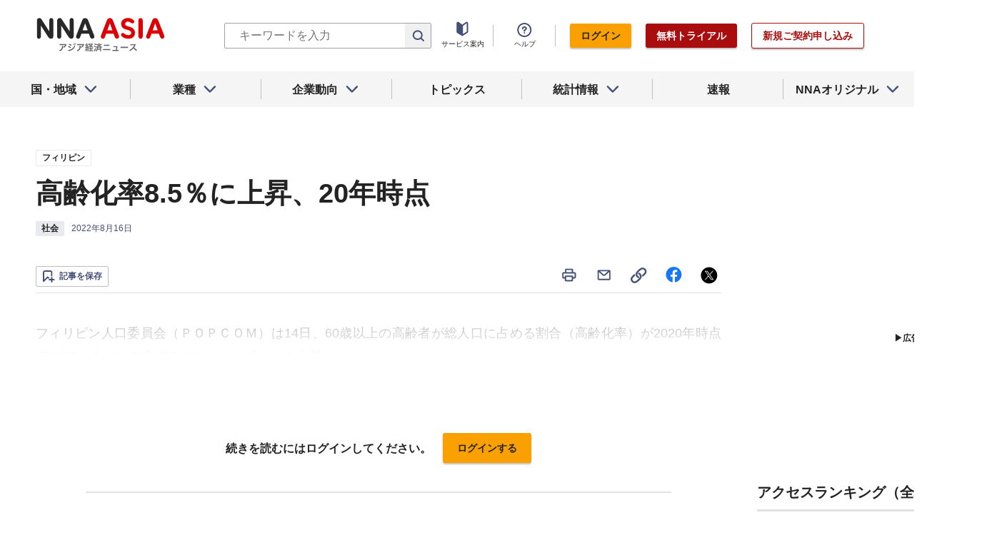

--- FILE ---
content_type: text/html; charset=utf-8
request_url: https://www.google.com/recaptcha/api2/aframe
body_size: 267
content:
<!DOCTYPE HTML><html><head><meta http-equiv="content-type" content="text/html; charset=UTF-8"></head><body><script nonce="ZpLx0adg6T9xAjRM-ZjeQg">/** Anti-fraud and anti-abuse applications only. See google.com/recaptcha */ try{var clients={'sodar':'https://pagead2.googlesyndication.com/pagead/sodar?'};window.addEventListener("message",function(a){try{if(a.source===window.parent){var b=JSON.parse(a.data);var c=clients[b['id']];if(c){var d=document.createElement('img');d.src=c+b['params']+'&rc='+(localStorage.getItem("rc::a")?sessionStorage.getItem("rc::b"):"");window.document.body.appendChild(d);sessionStorage.setItem("rc::e",parseInt(sessionStorage.getItem("rc::e")||0)+1);localStorage.setItem("rc::h",'1768665015813');}}}catch(b){}});window.parent.postMessage("_grecaptcha_ready", "*");}catch(b){}</script></body></html>